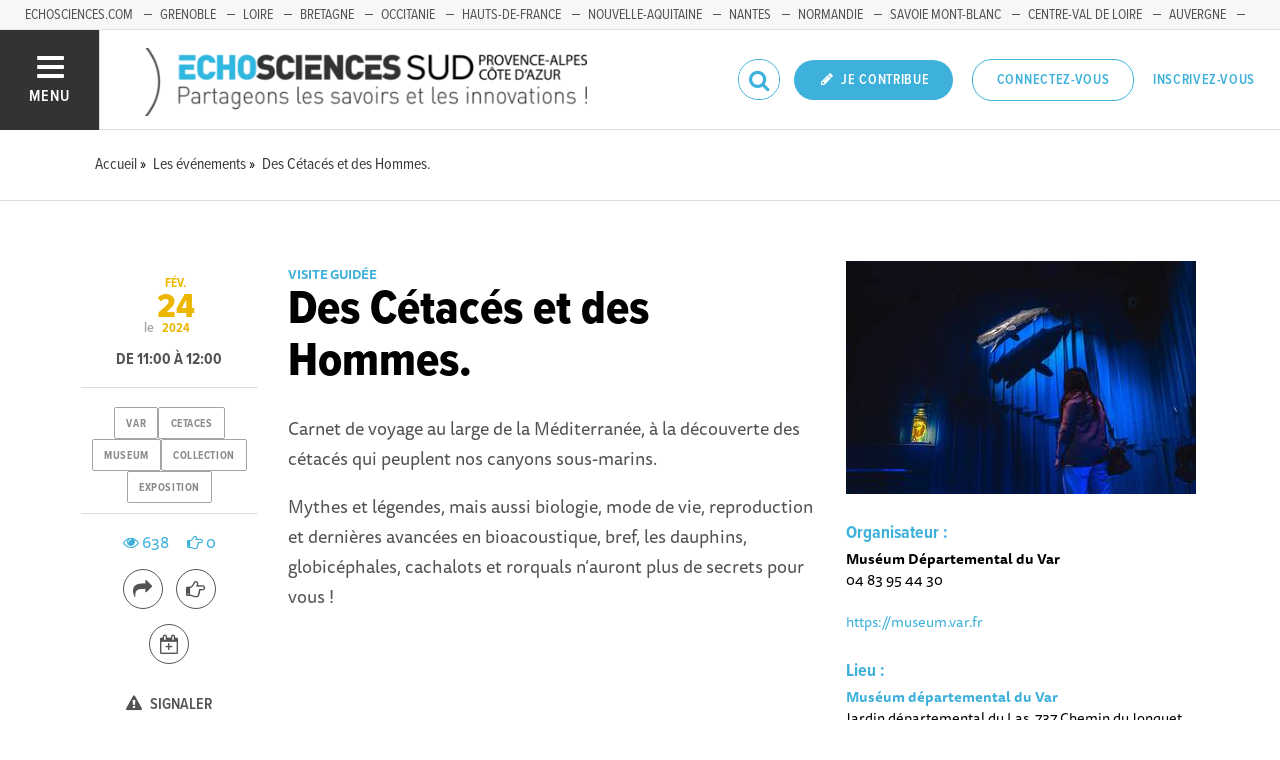

--- FILE ---
content_type: text/css; charset=utf-8
request_url: https://www.echosciences-paca.fr/tenants/11/stylesheet.css
body_size: 6372
content:
html.turbolinks-progress-bar::before{background-color:#3db1db !important}.rx-button-toolbar:hover,.rx-popup-stack-item:hover,.rx-button-topbar:hover{background-color:#3db1db}.rx-form-button-primary{background-color:#3db1db;border-color:#3db1db}.rx-form-button-primary:focus,.rx-form-button-primary:hover{background-color:#2497c1}.rx-editor-container a{color:#3db1db}.rx-editor-container a:focus,.rx-editor-container a:hover{border-color:#3db1db;color:#1c7696}.rx-context .rx-button:hover,.rx-context .rx-button:focus{background-color:#3db1db}.heading-border-top,.heading-border-bottom{color:#3db1db;border-color:#3db1db}.divider::before{background:#3db1db}.bg-hover-effect:hover,.bg-hover-effect.hover{background-color:rgba(61,177,219,0.6)}.cube1,.cube2{background-color:#3db1db}.header .header__mobilenav .mobilenav__search .fa,.header .header__mobilenav .mobilenav__profile .fa{color:#3db1db}.header .header__rightnav .form input{border-color:#3db1db}.header .header__rightnav .form .search-icon{color:#3db1db}.header .header__rightnav .notifications-counter{background:#ecb700}.headerLink a:hover,.headerLink a.active{color:#3db1db}.footer .footer__socials .new_newsletter_subscriber input[type="email"]:focus{border-color:#3db1db}.footer .footer__legals,.footer .footer__legals p{color:#3db1db}.container-fixed__left::-webkit-scrollbar-thumb{background:rgba(61,177,219,0.6)}.subbar .menu.menu--horizontal .menu__item.active a,.subbar .menu.menu--horizontal .menu__item.active .menu__link,.subbar .menu.menu--horizontal .menu__item a:hover,.subbar .menu.menu--horizontal .menu__item .menu__link:hover{color:#3db1db}.publication__body a:hover{border-color:#3db1db}.filters a:hover,.filters a.active{color:#3db1db}.filters .category-filter-group .category-filter.active{border-color:#3db1db}.filters .category-filter-group .category-filter:not(.category-filter--colored):hover{background-color:#3db1db}.box-filters .category-filter-group .category-filter.active{border-color:#3db1db}.box-filters .category-filter-group .category-filter:not(.category-filter--colored):hover{background-color:#3db1db}.map__header{background-color:#3db1db}.map-info-content .map-info-type{color:#3db1db}.map-info-content .map-info-dates .map-info-date{color:#ecb700}.map-info-content .map-info-dates .map-info-date__arrow{color:#ecb700}.map-info-events .map-mw-header{background-color:#3db1db}.map-info-events .map-mw-body::-webkit-scrollbar-thumb{background:rgba(61,177,219,0.6)}#map.map--loading:before{background:#d4eef7}.field--tag .select2-container .select2-selection--multiple .select2-selection__choice{background:#3db1db;border-color:#3db1db}.form_tags .select2-container .select2-selection__choice{background-color:#3db1db;border-color:#2497c1}.form_tags .select2-container .select2-selection__choice:hover{background:#2497c1}.counters .counter a:hover .counter__label{color:#3db1db}.social_links a:hover{color:#3db1db}::selection{color:#fff;background:#3db1db}::-moz-selection{color:#fff;background:#3db1db}a{color:#3db1db}mark{background:#3db1db}.text-primary,.primary-color{color:#3db1db !important}.text-secondary,.secondary-color{color:#ecb700 !important}.bg-primary{background:#3db1db !important}.bg-secondary{background:#ecb700 !important}.avatar.avatar--border-primary{border-color:#3db1db}.button--primary,.button--selected,a.button--primary,a.button--selected{background-color:#3db1db}.button--primary:hover,.button--primary.hover,.button--primary:focus,.button--selected:hover,.button--selected.hover,.button--selected:focus,a.button--primary:hover,a.button--primary.hover,a.button--primary:focus,a.button--selected:hover,a.button--selected.hover,a.button--selected:focus{background-color:#2497c1}.button--outline-primary,a.button--outline-primary{border-color:#3db1db}.button--outline-primary:hover,.button--outline-primary.hover,.button--outline-primary:focus,a.button--outline-primary:hover,a.button--outline-primary.hover,a.button--outline-primary:focus{background-color:#3db1db;border-color:#2497c1}.button--avatar::after{border-top:8px solid #3db1db}.ac-custom svg path{stroke:#3db1db}.date{color:#ecb700}.date__arrow{color:#ecb700}.form input[type="text"]:focus,.form input[type="password"]:focus,.form input[type="email"]:focus,.form input[type="url"]:focus,.form input[type="date"]:focus,.form input[type="month"]:focus,.form input[type="time"]:focus,.form input[type="datetime"]:focus,.form input[type="datetime-local"]:focus,.form input[type="week"]:focus,.form input[type="number"]:focus,.form input[type="search"]:focus,.form input[type="tel"]:focus,.form input[type="color"]:focus,.form select:focus,.form textarea:focus{border-color:#3db1db}.form input:not([type]):focus{border-color:#3db1db}.form input[type="file"]:focus,.form input[type="radio"]:focus,.form input[type="checkbox"]:focus{outline-color:#3db1db}.form legend{color:#3db1db}.label-switch input[type="checkbox"]:checked+.checkbox{background-color:#3db1db}.label.label-secondary{background-color:#ecb700}.label-toggle input[type="checkbox"]+.checkbox .label-toggle__state.state--off{background-color:#3db1db;border-color:#3db1db}.label-toggle input[type="checkbox"]:checked+.checkbox .label-toggle__state.state--on{background-color:#3db1db;border-color:#3db1db}.menu:not(.menu--horizontal) .menu__list{border-color:#3db1db}.menu:not(.menu--horizontal) .menu__link--communities::before{background:#3db1db}.menu__heading{color:#3db1db}.menu--active>.menu__link,.menu__item.active>.menu__link,.menu__link.active,.menu__link:active,.menu__link:hover,.menu__link:focus,.menu--selected .menu__link,.menu--selected .menu__link:visited{color:#3db1db}.pure-table td,.pure-table th{border-color:#2497c1}.pure-table thead{background-color:#3db1db;border-color:#2497c1}.pure-table-odd td{background-color:rgba(61,177,219,0.2)}.pure-table-bordered td{border-color:#2497c1}a:focus,a:hover{color:#1c7696}.pagination>.active>a,.pagination>.active>a:focus,.pagination>.active>a:hover,.pagination>.active>span,.pagination>.active>span:focus,.pagination>.active>span:hover{border-color:#3db1db;background-color:#3db1db}.pagination>li>a,.pagination>li>span{color:#3db1db}.pagination>li>a:focus,.pagination>li>a:hover,.pagination>li>span:focus,.pagination>li>span:hover{color:#2497c1}
